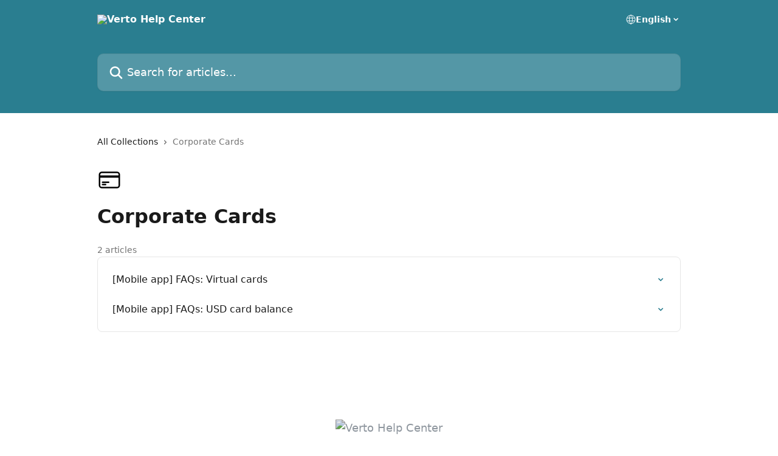

--- FILE ---
content_type: image/svg+xml
request_url: https://intercom.help/VertoFX/assets/svg/icon:bizz-fin-credit-card/000000
body_size: -734
content:
<svg xmlns="http://www.w3.org/2000/svg" viewBox="0 0 40 40" fill="none">
  <path stroke="#000000" stroke-linecap="round" stroke-linejoin="round" stroke-width="2.5" d="M3.75 13.75h32.5M3.75 15h32.5m-27.5 8.75h10m-10 3.75h5m-6.25 5h25a3.75 3.75 0 003.75-3.75v-17.5A3.75 3.75 0 0032.5 7.5h-25a3.75 3.75 0 00-3.75 3.75v17.5A3.75 3.75 0 007.5 32.5z"/>
</svg>